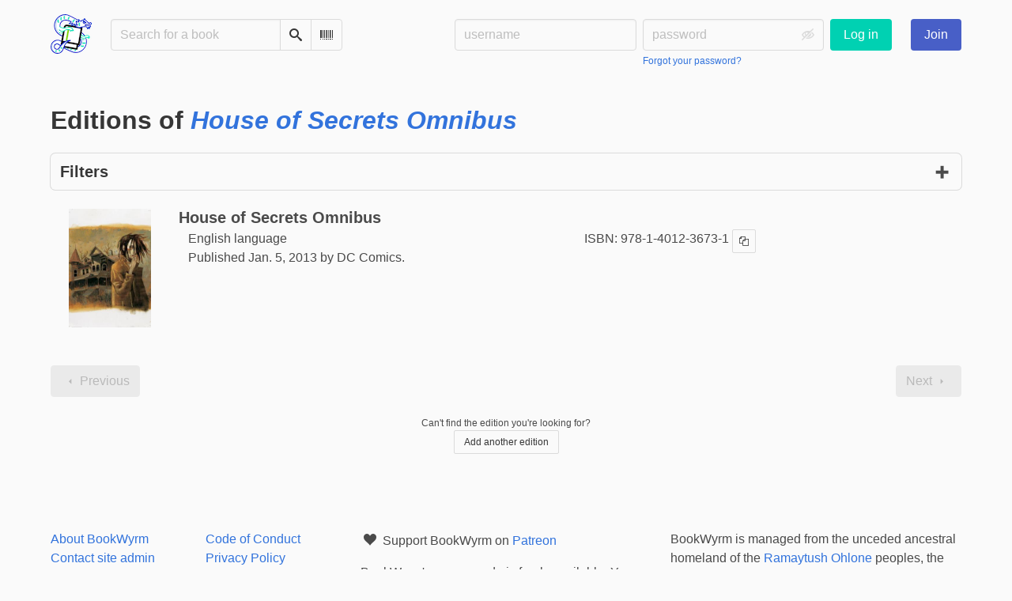

--- FILE ---
content_type: text/html; charset=utf-8
request_url: https://bookwyrm.social/book/796448/editions
body_size: 4859
content:





<!DOCTYPE html>
<html lang="en">
<head>
    <title>Editions of House of Secrets Omnibus - BookWyrm</title>
    <meta name="viewport" content="width=device-width, initial-scale=1">
    <link href="https://bookwyrm-social.sfo3.digitaloceanspaces.com/static/css/themes/bookwyrm-light.css" rel="stylesheet" type="text/css" />

    <link rel="search" type="application/opensearchdescription+xml" href="/opensearch.xml" title="BookWyrm search" />

    <link rel="shortcut icon" type="image/x-icon" href="https://bookwyrm-social.sfo3.digitaloceanspaces.com/images/logos/886fa857d5f6b7e9.png">
    <link rel="apple-touch-icon" href="https://bookwyrm-social.sfo3.digitaloceanspaces.com/static/images/logo.png">
    <link rel="manifest" href="/manifest.json" />

    
        



    <meta name="twitter:card" content="summary_large_image">
    <meta name="twitter:image" content="https://bookwyrm-social.sfo3.digitaloceanspaces.com/images/previews/logos/1-d66e8519-390f-4ad7-899d-f23c23e2b53a.jpg">
    <meta name="og:image" content="https://bookwyrm-social.sfo3.digitaloceanspaces.com/images/previews/logos/1-d66e8519-390f-4ad7-899d-f23c23e2b53a.jpg">


<meta name="twitter:title" content="BookWyrm">
<meta name="og:title" content="BookWyrm">


<meta name="twitter:description" content="Social Reading and Reviewing">
<meta name="og:description" content="Social Reading and Reviewing">

    

    
</head>
<body>

<nav class="navbar" aria-label="main navigation">
    <div class="container">
        
        
        <div class="navbar-brand">
            <a class="navbar-item" href="/">
                <img class="image logo" src="https://bookwyrm-social.sfo3.digitaloceanspaces.com/static/images/logo-small.png" alt="BookWyrm home page" loading="lazy" decoding="async">
            </a>
            <form class="navbar-item column is-align-items-start pt-5" action="/search">
                <div class="field has-addons">
                    <div class="control">
                        
                            
                        
                        <input aria-label="Search for a book" id="tour-search" class="input" type="text" name="q" placeholder="Search for a book" value="" spellcheck="false">
                    </div>
                    <div class="control">
                        <button class="button" type="submit">
                            <span class="icon icon-search" title="Search">
                                <span class="is-sr-only">Search</span>
                            </span>
                        </button>
                    </div>
                    <div class="control">
                        <button class="button" type="button" data-modal-open="barcode-scanner-modal">
                            <span class="icon icon-barcode" title="Scan Barcode" id="tour-barcode">
                                <span class="is-sr-only">Scan Barcode</span>
                            </span>
                        </button>
                    </div>
                </div>
            </form>
            

<div class="modal " id="barcode-scanner-modal">
    <div class="modal-background" data-modal-close></div>
    <div class="modal-card" role="dialog" aria-modal="true" tabindex="-1" aria-described-by="barcode-scanner-modal_header">
        <header class="modal-card-head">
            <h2 class="modal-card-title mb-0" id="barcode-scanner-modal_header">
                
    
        Scan Barcode
    

            </h2>
            <button
                type="button"
                class="delete"
                aria-label="Close"
                data-modal-close
            ></button>
        </header>

        
        <section class="modal-card-body">
            
    <div class="block">
        <div id="barcode-scanner"></div>
    </div>

    <div id="barcode-camera-list" class="select is-small">
        <select>
        </select>
    </div>
    <template id="barcode-grant-access">
        <span class="icon icon-lock"></span>
        <span class="is-size-5">Requesting camera...</span><br/>
        <span>Grant access to the camera to scan a book's barcode.</span>
    </template>
    <template id="barcode-access-denied">
        <span class="icon icon-warning"></span>
        <span class="is-size-5">Access denied</span><br/>
        <span>Could not access camera</span>
    </template>
    <template id="barcode-scanning">
        <span class="icon icon-barcode"></span>
        <span class="is-size-5">Scanning...</span><br/>
        <span>Align your book's barcode with the camera.</span><span class="isbn"></span>
    </template>
    <template id="barcode-found">
        <span class="icon icon-check"></span>
        <span class="is-size-5">ISBN scanned</span><br/>
        Searching for book: <span class="isbn"></span>...
    </template>
    <div id="barcode-status" class="block"></div>

        </section>
        <footer class="modal-card-foot">
            
    <button class="button" type="button" data-modal-close>Cancel</button>

        </footer>
        
    </div>
    <button
        type="button"
        class="modal-close is-large"
        aria-label="Close"
        data-modal-close
    ></button>
</div>


            <button
                type="button"
                tabindex="0"
                class="navbar-burger pulldown-menu my-4 is-flex-touch is-align-items-center is-justify-content-center"
                data-controls="main_nav"
                aria-expanded="false"
                aria-label="Main navigation menu"
            >
                <i class="icon-dots-three-vertical" aria-hidden="true"></i>

                <strong
                    class="is-hidden  tag is-small px-1"
                    data-poll-wrapper
                >
                    <span class="is-sr-only">Notifications</span>
                    <strong data-poll="notifications" class="has-text-white">
                        
                    </strong>
                </strong>
            </button>
        </div>
        <div class="navbar-menu" id="main_nav">
            <div class="navbar-start" id="tour-navbar-start">
                
            </div>

            <div class="navbar-end">
            
                <div class="navbar-item pt-5 pb-0">
                    
                    <div class="columns">
                        <div class="column">
                            <form name="login" method="post" action="/login?next=/book/796448/editions">
                                <input type="hidden" name="csrfmiddlewaretoken" value="RLdgupwd0qJ2yRauVKv6rWmjWYttiBDhfkMwSdlzXT604G36C0ozvEm0cMqqGwE7">
                                <div class="columns is-variable is-1">
                                    <div class="column">
                                        <label class="is-sr-only" for="id_localname">Username:</label>
                                        <input type="text" name="localname" maxlength="150" class="input" required="" id="id_localname" placeholder="username">
                                    </div>
                                    <div class="column">
                                        <label class="is-sr-only" for="id_password">Password:</label>
                                        <div class="control has-icons-right">
                                            <input type="password" name="password" maxlength="128" class="input" required="" id="id_password" placeholder="password">
                                            <span data-password-icon data-for="id_password" class="icon is-right is-clickable">
                                                <button type="button" aria-controls="id_password" class="icon-eye-blocked" title="Show/Hide password"></button>
                                            </span>
                                        </div>
                                        <p class="help"><a href="/password-reset">Forgot your password?</a></p>
                                    </div>
                                    <div class="column is-narrow">
                                        <button class="button is-primary" type="submit">Log in</button>
                                    </div>
                                </div>
                            </form>
                        </div>
                        
                        <div class="column is-narrow">
                            <a href="/" class="button is-link">
                                Join
                            </a>
                        </div>
                        
                    </div>
                    
                </div>
                
            </div>
        </div>
        
        
    </div>
</nav>



<main class="section is-flex-grow-1">
    <div class="container">
        
            
            
            
<div class="block">
    <h1 class="title">Editions of <a href="/book/796448"><i>House of Secrets Omnibus</i></a></h1>
</div>


<details class="details-panel box is-size-normal" >
    <summary class="is-flex is-align-items-center is-flex-wrap-wrap is-gap-2">
        <span class="mb-0 title is-5 is-flex-shrink-0">
            Filters
        </span>

        

        

        <span class="details-close icon icon-x is-normal" aria-hidden="true"></span>
    </summary>

    <div>
        <form id="filters" method="get" action="/book/796448/editions">
            

            
            <div class="columns filters-fields is-align-items-stretch">
                
<div class="filters-field column">
    
<div class="control">
    <label class="label" for="id_search">Search editions</label>
    <input type="text" class="input" name="q" value="" id="id_search" spellcheck="false">
</div>

</div>

<div class="filters-field column">
    
<div class="control">
    <label class="label is-block" for="id_language">Language:</label>
    <div class="select">
        <select id="id_language" name="language">
            <option value="">Any</option>
            
            <option value="English" >
                English
            </option>
            
        </select>
    </div>
</div>

</div>

<div class="filters-field column">
    
<div class="control">
    <label class="label is-block" for="id_format">Format:</label>
    <div class="select">
        <select id="id_format" name="format">
            <option value="">Any</option>
            
        </select>
    </div>
</div>

</div>


            </div>
            <div class="control">
            <button type="submit" class="button is-primary">
            Apply filters
            </button>
            </div>
        </form>
    </div>
</details>


<div class="block">
    
    <div class="columns is-gapless mb-6">
        <div class="column is-cover">
            <a href="/book/796449/s/house-of-secrets-omnibus">
                <picture class="cover-container is-w-m is-h-m align to-l-mobile"><img
                alt="Steven T. Seagle: House of Secrets Omnibus (2013, DC Comics)"
                class="book-cover"
                itemprop="thumbnailUrl"
                src="https://bookwyrm-social.sfo3.digitaloceanspaces.com/images/covers/4a9d1633-8602-42a9-9c7b-80579095b09d.jpeg"
            ></picture>

            </a>
        </div>

        <div class="column my-3-mobile ml-3-tablet mr-auto">
            <h2 class="title is-5 mb-1">
                <a href="/book/796449/s/house-of-secrets-omnibus" class="has-text-default">
                    House of Secrets Omnibus
                </a>
            </h2>

            
                <div class="columns is-multiline is-gapless ml-3-tablet">
                    <div class="column is-half">
                        <meta itemprop="inLanguage" content="English"><p>
        
            English language
        
    </p><meta
        itemprop="datePublished"
        content="2013-01-05"
    ><p><meta itemprop="publisher" content="DC Comics">
        
    

    
    
        Published Jan. 5, 2013 by DC Comics.
    
    
</p>

                    </div>

                    <div class="column ml-3-tablet">
                        <dl><div class="is-flex is-flex-wrap-wrap"><dt class="mr-1">ISBN:</dt><dd itemprop="isbn" class="mr-1" id="isbn_content">978-1-4012-3673-1</dd><div><button class="button is-small" data-copywithtooltip data-content-id="isbn_content" data-tooltip-id="isbn_tooltip"><span class="icon icon-copy" title="Copy ISBN"><span class="is-sr-only">Copy ISBN</span></span></button><span class="copy-tooltip" id="isbn_tooltip">Copied ISBN!</span></div></div></dl>

                    </div>
                </div>
            
        </div>

        <div class="column is-narrow">
            




        </div>
    </div>
    
</div>

<div class="block">
    
<nav class="pagination is-centered" aria-label="pagination">
    <a
        class="pagination-previous is-disabled"
        
        aria-hidden="true"
        >

        <span class="icon icon-arrow-left" aria-hidden="true"></span>
        
        Previous
        
    </a>

    <a
        class="pagination-next is-disabled"
        
        aria-hidden="true"
        >

        
        Next
        
        <span class="icon icon-arrow-right" aria-hidden="true"></span>
    </a>

    
</nav>

</div>

<div class="block has-text-centered help">
    <p>
        Can't find the edition you're looking for?
    </p>

    <form action="/create-book/data" method="POST" name="add-edition-form">
        <input type="hidden" name="csrfmiddlewaretoken" value="RLdgupwd0qJ2yRauVKv6rWmjWYttiBDhfkMwSdlzXT604G36C0ozvEm0cMqqGwE7">
        <input type="hidden" name="title" value="House of Secrets Omnibus" id="id_title">
        <input type="hidden" name="sort_title" id="id_sort_title">
        <input type="hidden" name="subtitle" id="id_subtitle">
        <input type="hidden" name="authors" value="[79833]" id="id_authors">
        <input type="hidden" name="description" id="id_description">
        <input type="hidden" name="languages" id="id_languages"><input type="hidden" name="initial-languages" id="initial-id_languages">
        <input type="hidden" name="series" id="id_series">
        <input type="hidden" name="cover" id="id_cover">
        <input type="hidden" name="first_published_date" id="id_first_published_date">
        

        <input type="hidden" name="parent_work" value="796448">
        <div>
            <button class="button is-small" type="submit">
                Add another edition
            </button>
        </div>
    </form>
</div>


            
        
    </div>
</main>

<div role="region" aria-live="polite" id="live-messages">
    <p id="status-success-message" class="live-message is-sr-only is-hidden">Successfully posted status</p>
    <p id="status-error-message" class="live-message notification is-danger p-3 pr-5 pl-5 is-hidden">Error posting status</p>
</div>



<footer class="footer">
    <div class="container">
        <div class="columns">
            <div class="column is-2">
                <p>
                    <a href="/about">About BookWyrm</a>
                </p>
                
                <p>
                    <a href="mailto:mousereeve@riseup.net">Contact site admin</a>
                </p>
                
                <p>
                    <a href="https://docs.joinbookwyrm.com/">Documentation</a>
                </p>
                
            </div>
            <div class="column is-2">
                <p>
                    <a href ="/conduct">Code of Conduct</a>
                </p>
                <p>
                    <a href ="/privacy">Privacy Policy</a>
                </p>
                
            </div>
            <div class="column content">
                
                <p>
                    <span class="icon icon-heart"></span>
                    Support BookWyrm on <a href="https://www.patreon.com/bookwyrm" target="_blank" rel="nofollow noopener noreferrer">Patreon</a>
                </p>
                
                <p>
                BookWyrm's source code is freely available. You can contribute or report issues on <a href="https://github.com/bookwyrm-social/bookwyrm" target="_blank" rel="nofollow noopener noreferrer">GitHub</a>.
                </p>
            </div>
            
            <div class="column is-4">
                <p>BookWyrm is managed from the unceded ancestral homeland of the <a href="https://www.ramaytush.org/" target="_blank" rel="nofollow noopener noreferrer">Ramaytush Ohlone</a> peoples, the original inhabitants of the San Francisco Peninsula. A portion of the proceeds go towards the <a href="https://www.ramaytush.org/donate.html" target="_blank"  rel="nofollow noopener noreferrer"><em> Yunakin</em> land tax</a>.</p>
            </div>
            
        </div>
    </div>
</footer>



<script nonce="WQ1wCiCjbEVWzhA9WeZucg==">
    var csrf_token = 'RLdgupwd0qJ2yRauVKv6rWmjWYttiBDhfkMwSdlzXT604G36C0ozvEm0cMqqGwE7';
</script>

<script src="https://bookwyrm-social.sfo3.digitaloceanspaces.com/static/js/bookwyrm.js?v=8a89cad7"></script>
<script src="https://bookwyrm-social.sfo3.digitaloceanspaces.com/static/js/localstorage.js?v=8a89cad7"></script>
<script src="https://bookwyrm-social.sfo3.digitaloceanspaces.com/static/js/status_cache.js?v=8a89cad7"></script>
<script src="https://bookwyrm-social.sfo3.digitaloceanspaces.com/static/js/vendor/quagga.min.js?v=8a89cad7"></script>
<script src="https://bookwyrm-social.sfo3.digitaloceanspaces.com/static/js/vendor/shepherd.min.js?v=8a89cad7"></script>
<script src="https://bookwyrm-social.sfo3.digitaloceanspaces.com/static/js/guided_tour.js?v=8a89cad7"></script>



</body>
</html>


--- FILE ---
content_type: text/css
request_url: https://bookwyrm-social.sfo3.digitaloceanspaces.com/static/css/vendor/icons.css
body_size: 2508
content:
@font-face {
  font-family: 'icomoon';
  src:  url('../fonts/icomoon.eot?nr4nq7');
  src:  url('../fonts/icomoon.eot?nr4nq7#iefix') format('embedded-opentype'),
    url('../fonts/icomoon.ttf?nr4nq7') format('truetype'),
    url('../fonts/icomoon.woff?nr4nq7') format('woff'),
    url('../fonts/icomoon.svg?nr4nq7#icomoon') format('svg');
  font-weight: normal;
  font-style: normal;
  font-display: block;
}

[class^="icon-"], [class*=" icon-"] {
  /* use !important to prevent issues with browser extensions that change fonts */
  font-family: 'icomoon' !important;
  speak: never;
  font-style: normal;
  font-weight: normal;
  font-variant: normal;
  text-transform: none;
  line-height: 1;

  /* Better Font Rendering =========== */
  -webkit-font-smoothing: antialiased;
  -moz-osx-font-smoothing: grayscale;
}

.icon.is-small {
  font-size: small;
}

.icon-book:before {
  content: "\e901";
}
.icon-envelope:before {
  content: "\e902";
}
.icon-arrow-right:before {
  content: "\e903";
}
.icon-bell:before {
  content: "\e904";
}
.icon-x:before {
  content: "\e905";
}
.icon-quote-close:before {
  content: "\e906";
}
.icon-quote-open:before {
  content: "\e907";
}
.icon-image:before {
  content: "\e908";
}
.icon-pencil:before {
  content: "\e909";
}
.icon-list:before {
  content: "\e90a";
}
.icon-unlock:before {
  content: "\e90b";
}
.icon-globe:before {
  content: "\e90c";
}
.icon-lock:before {
  content: "\e90d";
}
.icon-chain-broken:before {
  content: "\e90e";
}
.icon-chain:before {
  content: "\e90f";
}
.icon-comments:before {
  content: "\e910";
}
.icon-comment:before {
  content: "\e911";
}
.icon-boost:before {
  content: "\e912";
}
.icon-arrow-left:before {
  content: "\e913";
}
.icon-arrow-up:before {
  content: "\e914";
}
.icon-arrow-down:before {
  content: "\e915";
}
.icon-local:before {
  content: "\e917";
}
.icon-dots-three:before {
  content: "\e918";
}
.icon-check:before {
  content: "\e919";
}
.icon-dots-three-vertical:before {
  content: "\e91a";
}
.icon-bookmark:before {
  content: "\e91b";
}
.icon-warning:before {
  content: "\e91c";
}
.icon-rss:before {
  content: "\e91d";
}
.icon-graphic-heart:before {
  content: "\e91e";
}
.icon-graphic-paperplane:before {
  content: "\e91f";
}
.icon-graphic-banknote:before {
  content: "\e920";
}
.icon-copy:before {
  content: "\e92c";
}
.icon-search:before {
  content: "\e986";
}
.icon-star-empty:before {
  content: "\e9d7";
}
.icon-star-half:before {
  content: "\e9d8";
}
.icon-star-full:before {
  content: "\e9d9";
}
.icon-heart:before {
  content: "\e9da";
}
.icon-plus:before {
  content: "\ea0a";
}
.icon-question-circle:before {
  content: "\e900";
}
.icon-spinner:before {
  content: "\e97a";
}
.icon-download:before {
  content: "\ea36";
}
.icon-barcode:before {
  content: "\e937";
}
.icon-eye:before {
  content: "\e9ce";
}
.icon-eye-blocked:before {
  content: "\e9d1";
}


--- FILE ---
content_type: application/javascript
request_url: https://bookwyrm-social.sfo3.digitaloceanspaces.com/static/js/guided_tour.js?v=8a89cad7
body_size: 184
content:
/**
 * Set guided tour user value to False
 * @param  {csrf_token} string
 * @return {undefined}
 */

/* eslint-disable no-unused-vars */
function disableGuidedTour(csrf_token) {
    "use strict";
    fetch("/guided-tour/False", {
        headers: {
            "X-CSRFToken": csrf_token,
        },
        method: "POST",
        redirect: "follow",
        mode: "same-origin",
    });
}
